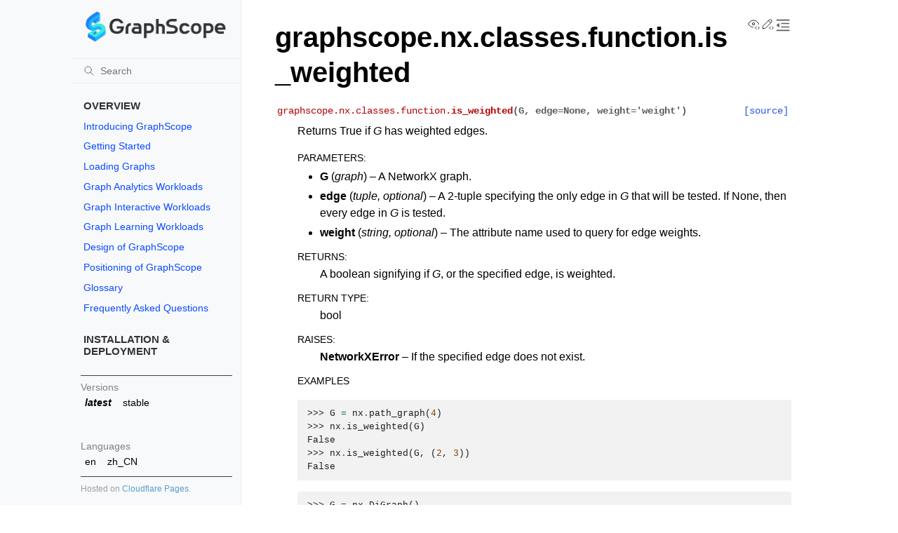

--- FILE ---
content_type: text/html; charset=utf-8
request_url: https://graphscope.io/docs/latest/reference/networkx/generated/graphscope.nx.classes.function.is_weighted
body_size: 11003
content:
<!doctype html>
<html class="no-js" lang="en" data-content_root="../../../">
  <head><meta charset="utf-8"/>
    <meta name="viewport" content="width=device-width,initial-scale=1"/>
    <meta name="color-scheme" content="light dark"><meta name="viewport" content="width=device-width, initial-scale=1" />
<link rel="index" title="Index" href="../../../genindex.html" /><link rel="search" title="Search" href="../../../search.html" /><link rel="next" title="graphscope.nx.classes.function.is_negatively_weighted" href="graphscope.nx.classes.function.is_negatively_weighted.html" /><link rel="prev" title="graphscope.nx.classes.function.nodes_with_selfloops" href="graphscope.nx.classes.function.nodes_with_selfloops.html" />
        <link rel="prefetch" href="../../../_static/logo-h.png" as="image" />

    <!-- Generated with Sphinx 8.1.3 and Furo 2025.07.19 -->
        <title>graphscope.nx.classes.function.is_weighted - GraphScope documentation</title>
      <link rel="stylesheet" type="text/css" href="../../../_static/pygments.css?v=d111a655" />
    <link rel="stylesheet" type="text/css" href="../../../_static/styles/furo.css?v=25af2a20" />
    <link rel="stylesheet" type="text/css" href="../../../_static/copybutton.css?v=76b2166b" />
    <link rel="stylesheet" type="text/css" href="../../../_static/sphinx-dropdown.css?v=995e94df" />
    <link rel="stylesheet" type="text/css" href="../../../_static/panels-bootstrap.min.css?v=21c0b90a" />
    <link rel="stylesheet" type="text/css" href="../../../_static/styles/furo-extensions.css?v=8dab3a3b" />
    <link rel="stylesheet" type="text/css" href="../../../_static/css/custom.css?v=e72d9a73" />
    <link rel="stylesheet" type="text/css" href="../../../_static/css/panels.css?v=0f22cee4" />
    <link rel="stylesheet" type="text/css" href="../../../_static/css/rst-versions.css?v=52590405" />
    
    


<style>
  body {
    --color-code-background: #f2f2f2;
  --color-code-foreground: #1e1e1e;
  
  }
  @media not print {
    body[data-theme="dark"] {
      --color-code-background: #2b2b2b;
  --color-code-foreground: #f8f8f2;
  
    }
    @media (prefers-color-scheme: dark) {
      body:not([data-theme="light"]) {
        --color-code-background: #2b2b2b;
  --color-code-foreground: #f8f8f2;
  
      }
    }
  }
</style>



<!-- Global site tag (gtag.js) - Google Analytics -->
<script async src="https://www.googletagmanager.com/gtag/js?id=G-4TMYCGJ0X2"></script>
<script>
  window.dataLayer = window.dataLayer || [];
  function gtag(){dataLayer.push(arguments);}
  gtag('js', new Date());

  gtag('config', 'G-4TMYCGJ0X2');
</script>

<!-- Baidu analytics -->
<script>
  var _hmt = _hmt || [];
  (function() {
    var hm = document.createElement("script");
    hm.src = "https://hm.baidu.com/hm.js?da649ade2298891886e31922dfc8870f";
    var s = document.getElementsByTagName("script")[0];
    s.parentNode.insertBefore(hm, s);
  })();
</script>

<!-- MathJax rendering -->
<script>
MathJax = {
  tex: {
    inlineMath: [ ['$', '$'], ['\\(', '\\)'] ]
  },
  svg: {
    fontCache: 'global'
  }
};
</script>
<script
  type="text/javascript" id="MathJax-script" async
  src="https://cdn.jsdelivr.net/npm/mathjax@3/es5/tex-chtml.js">
</script>
</head>
  <body>
    
<script>
  document.body.dataset.theme = "light";
</script>


<svg xmlns="http://www.w3.org/2000/svg" style="display: none;">
  <symbol id="svg-toc" viewBox="0 0 24 24">
    <title>Contents</title>
    <svg stroke="currentColor" fill="currentColor" stroke-width="0" viewBox="0 0 1024 1024">
      <path d="M408 442h480c4.4 0 8-3.6 8-8v-56c0-4.4-3.6-8-8-8H408c-4.4 0-8 3.6-8 8v56c0 4.4 3.6 8 8 8zm-8 204c0 4.4 3.6 8 8 8h480c4.4 0 8-3.6 8-8v-56c0-4.4-3.6-8-8-8H408c-4.4 0-8 3.6-8 8v56zm504-486H120c-4.4 0-8 3.6-8 8v56c0 4.4 3.6 8 8 8h784c4.4 0 8-3.6 8-8v-56c0-4.4-3.6-8-8-8zm0 632H120c-4.4 0-8 3.6-8 8v56c0 4.4 3.6 8 8 8h784c4.4 0 8-3.6 8-8v-56c0-4.4-3.6-8-8-8zM115.4 518.9L271.7 642c5.8 4.6 14.4.5 14.4-6.9V388.9c0-7.4-8.5-11.5-14.4-6.9L115.4 505.1a8.74 8.74 0 0 0 0 13.8z"/>
    </svg>
  </symbol>
  <symbol id="svg-menu" viewBox="0 0 24 24">
    <title>Menu</title>
    <svg xmlns="http://www.w3.org/2000/svg" viewBox="0 0 24 24" fill="none" stroke="currentColor"
      stroke-width="2" stroke-linecap="round" stroke-linejoin="round" class="feather-menu">
      <line x1="3" y1="12" x2="21" y2="12"></line>
      <line x1="3" y1="6" x2="21" y2="6"></line>
      <line x1="3" y1="18" x2="21" y2="18"></line>
    </svg>
  </symbol>
  <symbol id="svg-arrow-right" viewBox="0 0 24 24">
    <title>Expand</title>
    <svg xmlns="http://www.w3.org/2000/svg" viewBox="0 0 24 24" fill="none" stroke="currentColor"
      stroke-width="2" stroke-linecap="round" stroke-linejoin="round" class="feather-chevron-right">
      <polyline points="9 18 15 12 9 6"></polyline>
    </svg>
  </symbol>
  <symbol id="svg-sun" viewBox="0 0 24 24">
    <title>Light mode</title>
    <svg xmlns="http://www.w3.org/2000/svg" viewBox="0 0 24 24" fill="none" stroke="currentColor"
      stroke-width="1" stroke-linecap="round" stroke-linejoin="round" class="feather-sun">
      <circle cx="12" cy="12" r="5"></circle>
      <line x1="12" y1="1" x2="12" y2="3"></line>
      <line x1="12" y1="21" x2="12" y2="23"></line>
      <line x1="4.22" y1="4.22" x2="5.64" y2="5.64"></line>
      <line x1="18.36" y1="18.36" x2="19.78" y2="19.78"></line>
      <line x1="1" y1="12" x2="3" y2="12"></line>
      <line x1="21" y1="12" x2="23" y2="12"></line>
      <line x1="4.22" y1="19.78" x2="5.64" y2="18.36"></line>
      <line x1="18.36" y1="5.64" x2="19.78" y2="4.22"></line>
    </svg>
  </symbol>
  <symbol id="svg-moon" viewBox="0 0 24 24">
    <title>Dark mode</title>
    <svg xmlns="http://www.w3.org/2000/svg" viewBox="0 0 24 24" fill="none" stroke="currentColor"
      stroke-width="1" stroke-linecap="round" stroke-linejoin="round" class="icon-tabler-moon">
      <path stroke="none" d="M0 0h24v24H0z" fill="none" />
      <path d="M12 3c.132 0 .263 0 .393 0a7.5 7.5 0 0 0 7.92 12.446a9 9 0 1 1 -8.313 -12.454z" />
    </svg>
  </symbol>
  <symbol id="svg-sun-with-moon" viewBox="0 0 24 24">
    <title>Auto light/dark, in light mode</title>
    <svg xmlns="http://www.w3.org/2000/svg" viewBox="0 0 24 24" fill="none" stroke="currentColor"
      stroke-width="1" stroke-linecap="round" stroke-linejoin="round"
      class="icon-custom-derived-from-feather-sun-and-tabler-moon">
      <path style="opacity: 50%" d="M 5.411 14.504 C 5.471 14.504 5.532 14.504 5.591 14.504 C 3.639 16.319 4.383 19.569 6.931 20.352 C 7.693 20.586 8.512 20.551 9.25 20.252 C 8.023 23.207 4.056 23.725 2.11 21.184 C 0.166 18.642 1.702 14.949 4.874 14.536 C 5.051 14.512 5.231 14.5 5.411 14.5 L 5.411 14.504 Z"/>
      <line x1="14.5" y1="3.25" x2="14.5" y2="1.25"/>
      <line x1="14.5" y1="15.85" x2="14.5" y2="17.85"/>
      <line x1="10.044" y1="5.094" x2="8.63" y2="3.68"/>
      <line x1="19" y1="14.05" x2="20.414" y2="15.464"/>
      <line x1="8.2" y1="9.55" x2="6.2" y2="9.55"/>
      <line x1="20.8" y1="9.55" x2="22.8" y2="9.55"/>
      <line x1="10.044" y1="14.006" x2="8.63" y2="15.42"/>
      <line x1="19" y1="5.05" x2="20.414" y2="3.636"/>
      <circle cx="14.5" cy="9.55" r="3.6"/>
    </svg>
  </symbol>
  <symbol id="svg-moon-with-sun" viewBox="0 0 24 24">
    <title>Auto light/dark, in dark mode</title>
    <svg xmlns="http://www.w3.org/2000/svg" viewBox="0 0 24 24" fill="none" stroke="currentColor"
      stroke-width="1" stroke-linecap="round" stroke-linejoin="round"
      class="icon-custom-derived-from-feather-sun-and-tabler-moon">
      <path d="M 8.282 7.007 C 8.385 7.007 8.494 7.007 8.595 7.007 C 5.18 10.184 6.481 15.869 10.942 17.24 C 12.275 17.648 13.706 17.589 15 17.066 C 12.851 22.236 5.91 23.143 2.505 18.696 C -0.897 14.249 1.791 7.786 7.342 7.063 C 7.652 7.021 7.965 7 8.282 7 L 8.282 7.007 Z"/>
      <line style="opacity: 50%" x1="18" y1="3.705" x2="18" y2="2.5"/>
      <line style="opacity: 50%" x1="18" y1="11.295" x2="18" y2="12.5"/>
      <line style="opacity: 50%" x1="15.316" y1="4.816" x2="14.464" y2="3.964"/>
      <line style="opacity: 50%" x1="20.711" y1="10.212" x2="21.563" y2="11.063"/>
      <line style="opacity: 50%" x1="14.205" y1="7.5" x2="13.001" y2="7.5"/>
      <line style="opacity: 50%" x1="21.795" y1="7.5" x2="23" y2="7.5"/>
      <line style="opacity: 50%" x1="15.316" y1="10.184" x2="14.464" y2="11.036"/>
      <line style="opacity: 50%" x1="20.711" y1="4.789" x2="21.563" y2="3.937"/>
      <circle style="opacity: 50%" cx="18" cy="7.5" r="2.169"/>
    </svg>
  </symbol>
  <symbol id="svg-pencil" viewBox="0 0 24 24">
    <svg xmlns="http://www.w3.org/2000/svg" viewBox="0 0 24 24" fill="none" stroke="currentColor"
      stroke-width="1" stroke-linecap="round" stroke-linejoin="round" class="icon-tabler-pencil-code">
      <path d="M4 20h4l10.5 -10.5a2.828 2.828 0 1 0 -4 -4l-10.5 10.5v4" />
      <path d="M13.5 6.5l4 4" />
      <path d="M20 21l2 -2l-2 -2" />
      <path d="M17 17l-2 2l2 2" />
    </svg>
  </symbol>
  <symbol id="svg-eye" viewBox="0 0 24 24">
    <svg xmlns="http://www.w3.org/2000/svg" viewBox="0 0 24 24" fill="none" stroke="currentColor"
      stroke-width="1" stroke-linecap="round" stroke-linejoin="round" class="icon-tabler-eye-code">
      <path stroke="none" d="M0 0h24v24H0z" fill="none" />
      <path d="M10 12a2 2 0 1 0 4 0a2 2 0 0 0 -4 0" />
      <path
        d="M11.11 17.958c-3.209 -.307 -5.91 -2.293 -8.11 -5.958c2.4 -4 5.4 -6 9 -6c3.6 0 6.6 2 9 6c-.21 .352 -.427 .688 -.647 1.008" />
      <path d="M20 21l2 -2l-2 -2" />
      <path d="M17 17l-2 2l2 2" />
    </svg>
  </symbol>
</svg>

<input type="checkbox" class="sidebar-toggle" name="__navigation" id="__navigation">
<input type="checkbox" class="sidebar-toggle" name="__toc" id="__toc">
<label class="overlay sidebar-overlay" for="__navigation">
  <div class="visually-hidden">Hide navigation sidebar</div>
</label>
<label class="overlay toc-overlay" for="__toc">
  <div class="visually-hidden">Hide table of contents sidebar</div>
</label>

<a class="skip-to-content muted-link" href="#furo-main-content">Skip to content</a>



<div class="page">
  <header class="mobile-header">
    <div class="header-left">
      <label class="nav-overlay-icon" for="__navigation">
        <div class="visually-hidden">Toggle site navigation sidebar</div>
        <i class="icon"><svg><use href="#svg-menu"></use></svg></i>
      </label>
    </div>
    <div class="header-center">
      <a href="../../../index.html"><div class="brand">GraphScope  documentation</div></a>
    </div>
    <div class="header-right">
      <div class="theme-toggle-container theme-toggle-header">
        <button class="theme-toggle">
          <div class="visually-hidden">Toggle Light / Dark / Auto color theme</div>
          <svg class="theme-icon-when-auto-light"><use href="#svg-sun-with-moon"></use></svg>
          <svg class="theme-icon-when-auto-dark"><use href="#svg-moon-with-sun"></use></svg>
          <svg class="theme-icon-when-dark"><use href="#svg-moon"></use></svg>
          <svg class="theme-icon-when-light"><use href="#svg-sun"></use></svg>
        </button>
      </div>
      <label class="toc-overlay-icon toc-header-icon" for="__toc">
        <div class="visually-hidden">Toggle table of contents sidebar</div>
        <i class="icon"><svg><use href="#svg-toc"></use></svg></i>
      </label>
    </div>
  </header>
  <aside class="sidebar-drawer">
    <div class="sidebar-container">
      
      <div class="sidebar-sticky"><div class="sidebar-scroll"><a class="sidebar-brand" href="../../../index.html">
  <div class="sidebar-logo-container">
    <img class="sidebar-logo" src="../../../_static/logo-h.png" alt="Logo"/>
  </div>
  
  
</a><form class="sidebar-search-container" method="get" action="../../../search.html" role="search">
  <input class="sidebar-search" placeholder="Search" name="q" aria-label="Search">
  <input type="hidden" name="check_keywords" value="yes">
  <input type="hidden" name="area" value="default">
</form>
<div id="searchbox"></div><div class="sidebar-tree">
  <p class="caption" role="heading"><span class="caption-text">Overview</span></p>
<ul>
<li class="toctree-l1"><a class="reference internal" href="../../../overview/intro.html">Introducing GraphScope</a></li>
<li class="toctree-l1"><a class="reference internal" href="../../../overview/getting_started.html">Getting Started</a></li>
<li class="toctree-l1"><a class="reference internal" href="../../../loading_graphs.html">Loading Graphs</a></li>
<li class="toctree-l1"><a class="reference internal" href="../../../overview/graph_analytics_workloads.html">Graph Analytics Workloads</a></li>
<li class="toctree-l1"><a class="reference internal" href="../../../overview/graph_interactive_workloads.html">Graph Interactive Workloads</a></li>
<li class="toctree-l1"><a class="reference internal" href="../../../overview/graph_learning_workloads.html">Graph Learning Workloads</a></li>
<li class="toctree-l1"><a class="reference internal" href="../../../overview/design_of_graphscope.html">Design of GraphScope</a></li>
<li class="toctree-l1"><a class="reference internal" href="../../../overview/positioning.html">Positioning of GraphScope</a></li>
<li class="toctree-l1"><a class="reference internal" href="../../../overview/glossary.html">Glossary</a></li>
<li class="toctree-l1"><a class="reference internal" href="../../../frequently_asked_questions.html">Frequently Asked Questions</a></li>
</ul>
<p class="caption" role="heading"><span class="caption-text">Installation &amp; Deployment</span></p>
<ul>
<li class="toctree-l1"><a class="reference internal" href="../../../deployment/install_on_local.html">Install GraphScope on Local</a></li>
<li class="toctree-l1"><a class="reference internal" href="../../../deployment/deploy_graphscope_on_self_managed_k8s.html">Deploy on K8s Cluster</a></li>
<li class="toctree-l1"><a class="reference internal" href="../../../deployment/deploy_with_existing_vineyard_cluster.html">Deploy with Existing Vineyard Cluster</a></li>
<li class="toctree-l1"><a class="reference internal" href="../../../deployment/persistent_storage_of_graphs_on_k8s.html">Persistent storage of graphs on the Kubernetes cluster</a></li>
<li class="toctree-l1"><a class="reference internal" href="../../../deployment/deploy_graphscope_with_helm.html">Deploy GraphScope with <code class="docutils literal notranslate"><span class="pre">helm</span></code></a></li>
<li class="toctree-l1"><a class="reference internal" href="../../../deployment/install_in_offline_env.html">Install GraphScope in offline environment</a></li>
</ul>
<p class="caption" role="heading"><span class="caption-text">GraphScope Flex</span></p>
<ul>
<li class="toctree-l1 has-children"><a class="reference internal" href="../../../flex/coordinator.html">Coordinator</a><input class="toctree-checkbox" id="toctree-checkbox-1" name="toctree-checkbox-1" role="switch" type="checkbox"/><label for="toctree-checkbox-1"><div class="visually-hidden">Toggle navigation of Coordinator</div><i class="icon"><svg><use href="#svg-arrow-right"></use></svg></i></label><ul>
<li class="toctree-l2"><a class="reference internal" href="../../../flex/coordinator/getting_started.html">Getting Started</a></li>
<li class="toctree-l2 has-children"><a class="reference internal" href="../../../flex/coordinator/dev_guide.html">Development guide</a><input class="toctree-checkbox" id="toctree-checkbox-2" name="toctree-checkbox-2" role="switch" type="checkbox"/><label for="toctree-checkbox-2"><div class="visually-hidden">Toggle navigation of Development guide</div><i class="icon"><svg><use href="#svg-arrow-right"></use></svg></i></label><ul>
<li class="toctree-l3"><a class="reference internal" href="../../../flex/coordinator/development/dev_and_test.html">Dev and Test</a></li>
<li class="toctree-l3"><a class="reference internal" href="../../../flex/coordinator/development/python/README.html">Coordinator Python SDK Reference</a></li>
</ul>
</li>
<li class="toctree-l2"><a class="reference internal" href="../../../flex/coordinator/restful_api.html">Coordinator RESTFul API</a></li>
</ul>
</li>
<li class="toctree-l1 has-children"><a class="reference internal" href="../../../flex/interactive_intro.html">GraphScope Interactive</a><input class="toctree-checkbox" id="toctree-checkbox-3" name="toctree-checkbox-3" role="switch" type="checkbox"/><label for="toctree-checkbox-3"><div class="visually-hidden">Toggle navigation of GraphScope Interactive</div><i class="icon"><svg><use href="#svg-arrow-right"></use></svg></i></label><ul>
<li class="toctree-l2"><a class="reference internal" href="../../../flex/interactive/overview.html">Overview</a></li>
<li class="toctree-l2"><a class="reference internal" href="../../../flex/interactive/installation.html">Installation</a></li>
<li class="toctree-l2"><a class="reference internal" href="../../../flex/interactive/getting_started.html">Getting Started</a></li>
<li class="toctree-l2"><a class="reference internal" href="../../../flex/interactive/custom_graph_data.html">Using Custom Graph</a></li>
<li class="toctree-l2"><a class="reference internal" href="../../../flex/interactive/stored_procedures.html">Stored Procedures</a></li>
<li class="toctree-l2"><a class="reference internal" href="../../../flex/interactive/configuration.html">Configuration</a></li>
<li class="toctree-l2"><a class="reference internal" href="../../../flex/interactive/data_model.html">Data Model</a></li>
<li class="toctree-l2"><a class="reference internal" href="../../../flex/interactive/data_import.html">Data Import Configuration</a></li>
<li class="toctree-l2 has-children"><a class="reference internal" href="../../../flex/interactive/dev_guide.html">Development guide</a><input class="toctree-checkbox" id="toctree-checkbox-4" name="toctree-checkbox-4" role="switch" type="checkbox"/><label for="toctree-checkbox-4"><div class="visually-hidden">Toggle navigation of Development guide</div><i class="icon"><svg><use href="#svg-arrow-right"></use></svg></i></label><ul>
<li class="toctree-l3"><a class="reference internal" href="../../../flex/interactive/development/dev_and_test.html">Dev and Test</a></li>
<li class="toctree-l3"><a class="reference internal" href="../../../flex/interactive/development/java/java_sdk.html">Java SDK Reference</a></li>
<li class="toctree-l3"><a class="reference internal" href="../../../flex/interactive/development/python/python_sdk.html">Python SDK Guide</a></li>
<li class="toctree-l3"><a class="reference internal" href="../../../flex/interactive/development/python/python_sdk_ref.html">Python SDK Reference</a></li>
<li class="toctree-l3"><a class="reference internal" href="../../../flex/interactive/development/restful_api.html">Interactive RESTFul API</a></li>
<li class="toctree-l3"><a class="reference internal" href="../../../flex/interactive/development/stored_procedure/cpp_procedure.html">Create c++ Stored Procedures on GraphScope Interactive</a></li>
</ul>
</li>
<li class="toctree-l2"><a class="reference internal" href="../../../flex/interactive/deployment.html">Deployment</a></li>
<li class="toctree-l2"><a class="reference internal" href="../../../flex/interactive/glossary.html">Glossary</a></li>
</ul>
</li>
</ul>
<p class="caption" role="heading"><span class="caption-text">Graph Analytical Engine</span></p>
<ul>
<li class="toctree-l1"><a class="reference internal" href="../../../analytical_engine/getting_started.html">Getting Started</a></li>
<li class="toctree-l1"><a class="reference internal" href="../../../analytical_engine/deployment.html">Deployment for GAE</a></li>
<li class="toctree-l1 has-children"><a class="reference internal" href="../../../analytical_engine/design_of_gae.html">Design of Analytical Engine</a><input class="toctree-checkbox" id="toctree-checkbox-5" name="toctree-checkbox-5" role="switch" type="checkbox"/><label for="toctree-checkbox-5"><div class="visually-hidden">Toggle navigation of Design of Analytical Engine</div><i class="icon"><svg><use href="#svg-arrow-right"></use></svg></i></label><ul>
<li class="toctree-l2"><a class="reference internal" href="../../../analytical_engine/overview_and_architecture.html">Overview and Architecture</a></li>
<li class="toctree-l2"><a class="reference internal" href="../../../analytical_engine/key_concepts.html">Key Concepts</a></li>
<li class="toctree-l2"><a class="reference internal" href="../../../analytical_engine/vertex_centric_models.html">Vertex-Centric Model</a></li>
<li class="toctree-l2"><a class="reference internal" href="../../../analytical_engine/programming_model_pie.html">Programming Model: PIE</a></li>
<li class="toctree-l2"><a class="reference internal" href="../../../analytical_engine/ingress.html">Ingress: Incrementalize Graph Algorithms</a></li>
<li class="toctree-l2"><a class="reference internal" href="../../../analytical_engine/flash.html">Programming Model: FLASH</a></li>
<li class="toctree-l2"><a class="reference internal" href="../../../analytical_engine/networkx_compatibility.html">NetworkX Compatibility</a></li>
<li class="toctree-l2"><a class="reference internal" href="../../../analytical_engine/builtin_algorithms.html">Built-in Algorithms</a></li>
<li class="toctree-l2"><a class="reference internal" href="../../../analytical_engine/customized_algorithms.html">Customized Algorithms</a></li>
<li class="toctree-l2"><a class="reference internal" href="../../../analytical_engine/performance_tuning.html">Performance Tuning</a></li>
</ul>
</li>
<li class="toctree-l1"><a class="reference internal" href="../../../analytical_engine/guide_and_examples.html">Guide and Examples</a></li>
<li class="toctree-l1"><a class="reference internal" href="../../../analytical_engine/dev_and_test.html">Dev and Test</a></li>
</ul>
<p class="caption" role="heading"><span class="caption-text">Graph Interactive Engine</span></p>
<ul>
<li class="toctree-l1"><a class="reference internal" href="../../../interactive_engine/getting_started.html">Getting Started</a></li>
<li class="toctree-l1"><a class="reference internal" href="../../../interactive_engine/deployment.html">Standalone Deployment for GIE</a></li>
<li class="toctree-l1 has-children"><a class="reference internal" href="../../../interactive_engine/tinkerpop_eco.html">Apache TinkerPop Ecosystem</a><input class="toctree-checkbox" id="toctree-checkbox-6" name="toctree-checkbox-6" role="switch" type="checkbox"/><label for="toctree-checkbox-6"><div class="visually-hidden">Toggle navigation of Apache TinkerPop Ecosystem</div><i class="icon"><svg><use href="#svg-arrow-right"></use></svg></i></label><ul>
<li class="toctree-l2"><a class="reference internal" href="../../../interactive_engine/tinkerpop/tinkerpop_gremlin.html">GIE for Gremlin</a></li>
<li class="toctree-l2"><a class="reference internal" href="../../../interactive_engine/tinkerpop/guide_and_examples.html">Guide and Examples</a></li>
<li class="toctree-l2"><a class="reference internal" href="../../../interactive_engine/tinkerpop/supported_gremlin_steps.html">Supported Gremlin Steps</a></li>
<li class="toctree-l2"><a class="reference internal" href="../../../interactive_engine/tinkerpop/faq.html">FAQs for GIE Gremlin Usage</a></li>
</ul>
</li>
<li class="toctree-l1 has-children"><a class="reference internal" href="../../../interactive_engine/neo4j_eco.html">Neo4j Ecosystem</a><input class="toctree-checkbox" id="toctree-checkbox-7" name="toctree-checkbox-7" role="switch" type="checkbox"/><label for="toctree-checkbox-7"><div class="visually-hidden">Toggle navigation of Neo4j Ecosystem</div><i class="icon"><svg><use href="#svg-arrow-right"></use></svg></i></label><ul>
<li class="toctree-l2"><a class="reference internal" href="../../../interactive_engine/neo4j/cypher_sdk.html">GIE for Cypher</a></li>
<li class="toctree-l2"><a class="reference internal" href="../../../interactive_engine/neo4j/supported_cypher.html">Cypher Support</a></li>
<li class="toctree-l2"><a class="reference internal" href="../../../interactive_engine/neo4j/llm_assistant.html">Using LLM as an Assistant in GIE</a></li>
</ul>
</li>
<li class="toctree-l1"><a class="reference internal" href="../../../interactive_engine/gopt.html">GOpt: A Graph-Native Query Optimization Framework</a></li>
<li class="toctree-l1"><a class="reference internal" href="../../../interactive_engine/graph_planner.html">Graph Planner Interface by JNI and RESTful API</a></li>
<li class="toctree-l1"><a class="reference internal" href="../../../interactive_engine/benchmark_tool.html">A Generic Benchmark Tool</a></li>
<li class="toctree-l1"><a class="reference internal" href="../../../interactive_engine/design_of_gie.html">Design of GIE</a></li>
<li class="toctree-l1"><a class="reference internal" href="../../../interactive_engine/dev_and_test.html">Dev and Test</a></li>
</ul>
<p class="caption" role="heading"><span class="caption-text">Graph Learning Engine</span></p>
<ul>
<li class="toctree-l1"><a class="reference internal" href="../../../learning_engine/getting_started.html">Getting Started</a></li>
<li class="toctree-l1"><a class="reference internal" href="../../../learning_engine/design_of_gle.html">Design of GLE</a></li>
<li class="toctree-l1"><a class="reference internal" href="../../../learning_engine/graph_sampling.html">Graph Sampling</a></li>
<li class="toctree-l1"><a class="reference internal" href="../../../learning_engine/guide_and_examples.html">Guide and Examples</a></li>
<li class="toctree-l1"><a class="reference internal" href="../../../learning_engine/dev_and_test.html">Dev and Test</a></li>
</ul>
<p class="caption" role="heading"><span class="caption-text">Storage Engine</span></p>
<ul>
<li class="toctree-l1"><a class="reference internal" href="../../../storage_engine/grin.html">GRIN: Graph Retrieval INterface</a></li>
<li class="toctree-l1"><a class="reference internal" href="../../../storage_engine/groot.html">Groot: Persistent Graph Store</a></li>
<li class="toctree-l1"><a class="reference internal" href="../../../storage_engine/vineyard.html">In-memory immutable graphs on Vineyard</a></li>
<li class="toctree-l1"><a class="reference internal" href="../../../storage_engine/graphar.html">GraphAr: Standard Graph Data File Format</a></li>
<li class="toctree-l1"><a class="reference internal" href="../../../storage_engine/gart.html">GART: Bridging the Gap between Relational OLTP and Graph Workloads</a></li>
</ul>
<p class="caption" role="heading"><span class="caption-text">Troubleshooting &amp; Utilities</span></p>
<ul>
<li class="toctree-l1"><a class="reference internal" href="../../../utilities/how_to_find_logs.html">How to Find logs</a></li>
<li class="toctree-l1"><a class="reference internal" href="../../../utilities/gs.html">Command-line Utility <code class="docutils literal notranslate"><span class="pre">gsctl</span></code></a></li>
<li class="toctree-l1"><a class="reference internal" href="../../../utilities/error_codes.html">Error Codes</a></li>
</ul>
<p class="caption" role="heading"><span class="caption-text">Development</span></p>
<ul>
<li class="toctree-l1"><a class="reference internal" href="../../../development/dev_guide.html">Development Guide</a></li>
<li class="toctree-l1"><a class="reference internal" href="../../../development/code_style_guide.html">Code Style Guide</a></li>
<li class="toctree-l1"><a class="reference internal" href="../../../development/how_to_test.html">How to Test</a></li>
<li class="toctree-l1"><a class="reference internal" href="../../../development/how_to_contribute.html">How to Contribute</a></li>
</ul>
<p class="caption" role="heading"><span class="caption-text">Reference</span></p>
<ul class="current">
<li class="toctree-l1 current has-children"><a class="reference internal" href="../../python_index.html">Python API Reference</a><input checked="" class="toctree-checkbox" id="toctree-checkbox-8" name="toctree-checkbox-8" role="switch" type="checkbox"/><label for="toctree-checkbox-8"><div class="visually-hidden">Toggle navigation of Python API Reference</div><i class="icon"><svg><use href="#svg-arrow-right"></use></svg></i></label><ul class="current">
<li class="toctree-l2 has-children"><a class="reference internal" href="../../session.html">Session</a><input class="toctree-checkbox" id="toctree-checkbox-9" name="toctree-checkbox-9" role="switch" type="checkbox"/><label for="toctree-checkbox-9"><div class="visually-hidden">Toggle navigation of Session</div><i class="icon"><svg><use href="#svg-arrow-right"></use></svg></i></label><ul>
<li class="toctree-l3"><a class="reference internal" href="../../generated/graphscope.session.html">graphscope.session</a></li>
<li class="toctree-l3"><a class="reference internal" href="../../generated/graphscope.get_default_session.html">graphscope.get_default_session</a></li>
<li class="toctree-l3"><a class="reference internal" href="../../generated/graphscope.has_default_session.html">graphscope.has_default_session</a></li>
<li class="toctree-l3"><a class="reference internal" href="../../generated/graphscope.set_option.html">graphscope.set_option</a></li>
<li class="toctree-l3"><a class="reference internal" href="../../generated/graphscope.g.html">graphscope.g</a></li>
<li class="toctree-l3"><a class="reference internal" href="../../generated/graphscope.gremlin.html">graphscope.gremlin</a></li>
<li class="toctree-l3"><a class="reference internal" href="../../generated/graphscope.graphlearn.html">graphscope.graphlearn</a></li>
</ul>
</li>
<li class="toctree-l2"><a class="reference internal" href="../../graph.html">Graph</a></li>
<li class="toctree-l2 has-children"><a class="reference internal" href="../../app.html">Analytical App</a><input class="toctree-checkbox" id="toctree-checkbox-10" name="toctree-checkbox-10" role="switch" type="checkbox"/><label for="toctree-checkbox-10"><div class="visually-hidden">Toggle navigation of Analytical App</div><i class="icon"><svg><use href="#svg-arrow-right"></use></svg></i></label><ul>
<li class="toctree-l3"><a class="reference internal" href="../../generated/graphscope.framework.app.load_app.html">graphscope.framework.app.load_app</a></li>
</ul>
</li>
<li class="toctree-l2"><a class="reference internal" href="../../context.html">Context</a></li>
<li class="toctree-l2"><a class="reference internal" href="../../selector.html">Selector</a></li>
<li class="toctree-l2 has-children"><a class="reference internal" href="../../operation.html">Operation</a><input class="toctree-checkbox" id="toctree-checkbox-11" name="toctree-checkbox-11" role="switch" type="checkbox"/><label for="toctree-checkbox-11"><div class="visually-hidden">Toggle navigation of Operation</div><i class="icon"><svg><use href="#svg-arrow-right"></use></svg></i></label><ul>
<li class="toctree-l3"><a class="reference internal" href="../../generated/graphscope.framework.operation.Operation.__init__.html">graphscope.framework.operation.Operation.__init__</a></li>
<li class="toctree-l3"><a class="reference internal" href="../../generated/graphscope.framework.operation.Operation.as_op_def.html">graphscope.framework.operation.Operation.as_op_def</a></li>
<li class="toctree-l3"><a class="reference internal" href="../../generated/graphscope.framework.operation.Operation.key.html">graphscope.framework.operation.Operation.key</a></li>
<li class="toctree-l3"><a class="reference internal" href="../../generated/graphscope.framework.operation.Operation.signature.html">graphscope.framework.operation.Operation.signature</a></li>
<li class="toctree-l3"><a class="reference internal" href="../../generated/graphscope.framework.operation.Operation.eval.html">graphscope.framework.operation.Operation.eval</a></li>
<li class="toctree-l3"><a class="reference internal" href="../../generated/graphscope.framework.operation.Operation.evaluated.html">graphscope.framework.operation.Operation.evaluated</a></li>
<li class="toctree-l3"><a class="reference internal" href="../../generated/graphscope.framework.dag_utils.create_app.html">graphscope.framework.dag_utils.create_app</a></li>
<li class="toctree-l3"><a class="reference internal" href="../../generated/graphscope.framework.dag_utils.bind_app.html">graphscope.framework.dag_utils.bind_app</a></li>
<li class="toctree-l3"><a class="reference internal" href="../../generated/graphscope.framework.dag_utils.run_app.html">graphscope.framework.dag_utils.run_app</a></li>
<li class="toctree-l3"><a class="reference internal" href="../../generated/graphscope.framework.dag_utils.create_graph.html">graphscope.framework.dag_utils.create_graph</a></li>
<li class="toctree-l3"><a class="reference internal" href="../../generated/graphscope.framework.dag_utils.create_loader.html">graphscope.framework.dag_utils.create_loader</a></li>
<li class="toctree-l3"><a class="reference internal" href="../../generated/graphscope.framework.dag_utils.add_labels_to_graph.html">graphscope.framework.dag_utils.add_labels_to_graph</a></li>
<li class="toctree-l3"><a class="reference internal" href="../../generated/graphscope.framework.dag_utils.dynamic_to_arrow.html">graphscope.framework.dag_utils.dynamic_to_arrow</a></li>
<li class="toctree-l3"><a class="reference internal" href="../../generated/graphscope.framework.dag_utils.arrow_to_dynamic.html">graphscope.framework.dag_utils.arrow_to_dynamic</a></li>
<li class="toctree-l3"><a class="reference internal" href="../../generated/graphscope.framework.dag_utils.modify_edges.html">graphscope.framework.dag_utils.modify_edges</a></li>
<li class="toctree-l3"><a class="reference internal" href="../../generated/graphscope.framework.dag_utils.modify_vertices.html">graphscope.framework.dag_utils.modify_vertices</a></li>
<li class="toctree-l3"><a class="reference internal" href="../../generated/graphscope.framework.dag_utils.report_graph.html">graphscope.framework.dag_utils.report_graph</a></li>
<li class="toctree-l3"><a class="reference internal" href="../../generated/graphscope.framework.dag_utils.project_arrow_property_graph.html">graphscope.framework.dag_utils.project_arrow_property_graph</a></li>
<li class="toctree-l3"><a class="reference internal" href="../../generated/graphscope.framework.dag_utils.project_to_simple.html">graphscope.framework.dag_utils.project_to_simple</a></li>
<li class="toctree-l3"><a class="reference internal" href="../../generated/graphscope.framework.dag_utils.copy_graph.html">graphscope.framework.dag_utils.copy_graph</a></li>
<li class="toctree-l3"><a class="reference internal" href="../../generated/graphscope.framework.dag_utils.to_directed.html">graphscope.framework.dag_utils.to_directed</a></li>
<li class="toctree-l3"><a class="reference internal" href="../../generated/graphscope.framework.dag_utils.to_undirected.html">graphscope.framework.dag_utils.to_undirected</a></li>
<li class="toctree-l3"><a class="reference internal" href="../../generated/graphscope.framework.dag_utils.create_graph_view.html">graphscope.framework.dag_utils.create_graph_view</a></li>
<li class="toctree-l3"><a class="reference internal" href="../../generated/graphscope.framework.dag_utils.clear_graph.html">graphscope.framework.dag_utils.clear_graph</a></li>
<li class="toctree-l3"><a class="reference internal" href="../../generated/graphscope.framework.dag_utils.clear_edges.html">graphscope.framework.dag_utils.clear_edges</a></li>
<li class="toctree-l3"><a class="reference internal" href="../../generated/graphscope.framework.dag_utils.create_subgraph.html">graphscope.framework.dag_utils.create_subgraph</a></li>
<li class="toctree-l3"><a class="reference internal" href="../../generated/graphscope.framework.dag_utils.create_unload_op.html">graphscope.framework.dag_utils.create_unload_op</a></li>
<li class="toctree-l3"><a class="reference internal" href="../../generated/graphscope.framework.dag_utils.unload_app.html">graphscope.framework.dag_utils.unload_app</a></li>
<li class="toctree-l3"><a class="reference internal" href="../../generated/graphscope.framework.dag_utils.unload_graph.html">graphscope.framework.dag_utils.unload_graph</a></li>
<li class="toctree-l3"><a class="reference internal" href="../../generated/graphscope.framework.dag_utils.unload_context.html">graphscope.framework.dag_utils.unload_context</a></li>
<li class="toctree-l3"><a class="reference internal" href="../../generated/graphscope.framework.dag_utils.context_to_numpy.html">graphscope.framework.dag_utils.context_to_numpy</a></li>
<li class="toctree-l3"><a class="reference internal" href="../../generated/graphscope.framework.dag_utils.context_to_dataframe.html">graphscope.framework.dag_utils.context_to_dataframe</a></li>
<li class="toctree-l3"><a class="reference internal" href="../../generated/graphscope.framework.dag_utils.to_vineyard_tensor.html">graphscope.framework.dag_utils.to_vineyard_tensor</a></li>
<li class="toctree-l3"><a class="reference internal" href="../../generated/graphscope.framework.dag_utils.to_vineyard_dataframe.html">graphscope.framework.dag_utils.to_vineyard_dataframe</a></li>
<li class="toctree-l3"><a class="reference internal" href="../../generated/graphscope.framework.dag_utils.to_data_sink.html">graphscope.framework.dag_utils.to_data_sink</a></li>
<li class="toctree-l3"><a class="reference internal" href="../../generated/graphscope.framework.dag_utils.output.html">graphscope.framework.dag_utils.output</a></li>
<li class="toctree-l3"><a class="reference internal" href="../../generated/graphscope.framework.dag_utils.get_context_data.html">graphscope.framework.dag_utils.get_context_data</a></li>
<li class="toctree-l3"><a class="reference internal" href="../../generated/graphscope.framework.dag_utils.add_column.html">graphscope.framework.dag_utils.add_column</a></li>
<li class="toctree-l3"><a class="reference internal" href="../../generated/graphscope.framework.dag_utils.graph_to_numpy.html">graphscope.framework.dag_utils.graph_to_numpy</a></li>
<li class="toctree-l3"><a class="reference internal" href="../../generated/graphscope.framework.dag_utils.graph_to_dataframe.html">graphscope.framework.dag_utils.graph_to_dataframe</a></li>
<li class="toctree-l3"><a class="reference internal" href="../../generated/graphscope.framework.dag_utils.gremlin_to_subgraph.html">graphscope.framework.dag_utils.gremlin_to_subgraph</a></li>
</ul>
</li>
<li class="toctree-l2 has-children"><a class="reference internal" href="../../cython_sdk.html">Cython SDK API</a><input class="toctree-checkbox" id="toctree-checkbox-12" name="toctree-checkbox-12" role="switch" type="checkbox"/><label for="toctree-checkbox-12"><div class="visually-hidden">Toggle navigation of Cython SDK API</div><i class="icon"><svg><use href="#svg-arrow-right"></use></svg></i></label><ul>
<li class="toctree-l3"><a class="reference internal" href="../../generated/graphscope.Vertex.html">graphscope.Vertex</a></li>
<li class="toctree-l3"><a class="reference internal" href="../../generated/graphscope.declare.html">graphscope.declare</a></li>
</ul>
</li>
<li class="toctree-l2"><a class="reference internal" href="../../interactive.html">Interactive Query</a></li>
<li class="toctree-l2"><a class="reference internal" href="../../learning.html">Graph Learning</a></li>
<li class="toctree-l2 current has-children"><a class="reference internal" href="../index.html">NetworkX-style API</a><input checked="" class="toctree-checkbox" id="toctree-checkbox-13" name="toctree-checkbox-13" role="switch" type="checkbox"/><label for="toctree-checkbox-13"><div class="visually-hidden">Toggle navigation of NetworkX-style API</div><i class="icon"><svg><use href="#svg-arrow-right"></use></svg></i></label><ul class="current">
<li class="toctree-l3"><a class="reference internal" href="../graphs.html">Graph types</a></li>
<li class="toctree-l3"><a class="reference internal" href="../transformation.html">Graph Transformation</a></li>
<li class="toctree-l3"><a class="reference internal" href="../builtin.html">Builtin algorithms</a></li>
<li class="toctree-l3 current has-children"><a class="reference internal" href="../functions.html">Functions</a><input checked="" class="toctree-checkbox" id="toctree-checkbox-14" name="toctree-checkbox-14" role="switch" type="checkbox"/><label for="toctree-checkbox-14"><div class="visually-hidden">Toggle navigation of Functions</div><i class="icon"><svg><use href="#svg-arrow-right"></use></svg></i></label><ul class="current">
<li class="toctree-l4"><a class="reference internal" href="graphscope.nx.classes.function.degree.html">graphscope.nx.classes.function.degree</a></li>
<li class="toctree-l4"><a class="reference internal" href="graphscope.nx.classes.function.degree_histogram.html">graphscope.nx.classes.function.degree_histogram</a></li>
<li class="toctree-l4"><a class="reference internal" href="graphscope.nx.classes.function.density.html">graphscope.nx.classes.function.density</a></li>
<li class="toctree-l4"><a class="reference internal" href="graphscope.nx.classes.function.info.html">graphscope.nx.classes.function.info</a></li>
<li class="toctree-l4"><a class="reference internal" href="graphscope.nx.classes.function.create_empty_copy.html">graphscope.nx.classes.function.create_empty_copy</a></li>
<li class="toctree-l4"><a class="reference internal" href="graphscope.nx.classes.function.is_directed.html">graphscope.nx.classes.function.is_directed</a></li>
<li class="toctree-l4"><a class="reference internal" href="graphscope.nx.classes.function.to_directed.html">graphscope.nx.classes.function.to_directed</a></li>
<li class="toctree-l4"><a class="reference internal" href="graphscope.nx.classes.function.to_undirected.html">graphscope.nx.classes.function.to_undirected</a></li>
<li class="toctree-l4"><a class="reference internal" href="graphscope.nx.classes.function.is_empty.html">graphscope.nx.classes.function.is_empty</a></li>
<li class="toctree-l4"><a class="reference internal" href="graphscope.nx.classes.function.add_star.html">graphscope.nx.classes.function.add_star</a></li>
<li class="toctree-l4"><a class="reference internal" href="graphscope.nx.classes.function.add_path.html">graphscope.nx.classes.function.add_path</a></li>
<li class="toctree-l4"><a class="reference internal" href="graphscope.nx.classes.function.add_cycle.html">graphscope.nx.classes.function.add_cycle</a></li>
<li class="toctree-l4"><a class="reference internal" href="graphscope.nx.classes.function.subgraph.html">graphscope.nx.classes.function.subgraph</a></li>
<li class="toctree-l4"><a class="reference internal" href="graphscope.nx.classes.function.induced_subgraph.html">graphscope.nx.classes.function.induced_subgraph</a></li>
<li class="toctree-l4"><a class="reference internal" href="graphscope.nx.classes.function.edge_subgraph.html">graphscope.nx.classes.function.edge_subgraph</a></li>
<li class="toctree-l4"><a class="reference internal" href="graphscope.nx.classes.function.nodes.html">graphscope.nx.classes.function.nodes</a></li>
<li class="toctree-l4"><a class="reference internal" href="graphscope.nx.classes.function.number_of_nodes.html">graphscope.nx.classes.function.number_of_nodes</a></li>
<li class="toctree-l4"><a class="reference internal" href="graphscope.nx.classes.function.neighbors.html">graphscope.nx.classes.function.neighbors</a></li>
<li class="toctree-l4"><a class="reference internal" href="graphscope.nx.classes.function.all_neighbors.html">graphscope.nx.classes.function.all_neighbors</a></li>
<li class="toctree-l4"><a class="reference internal" href="graphscope.nx.classes.function.non_neighbors.html">graphscope.nx.classes.function.non_neighbors</a></li>
<li class="toctree-l4"><a class="reference internal" href="graphscope.nx.classes.function.common_neighbors.html">graphscope.nx.classes.function.common_neighbors</a></li>
<li class="toctree-l4"><a class="reference internal" href="graphscope.nx.classes.function.edges.html">graphscope.nx.classes.function.edges</a></li>
<li class="toctree-l4"><a class="reference internal" href="graphscope.nx.classes.function.number_of_edges.html">graphscope.nx.classes.function.number_of_edges</a></li>
<li class="toctree-l4"><a class="reference internal" href="graphscope.nx.classes.function.density.html">graphscope.nx.classes.function.density</a></li>
<li class="toctree-l4"><a class="reference internal" href="graphscope.nx.classes.function.non_edges.html">graphscope.nx.classes.function.non_edges</a></li>
<li class="toctree-l4"><a class="reference internal" href="graphscope.nx.classes.function.selfloop_edges.html">graphscope.nx.classes.function.selfloop_edges</a></li>
<li class="toctree-l4"><a class="reference internal" href="graphscope.nx.classes.function.number_of_selfloops.html">graphscope.nx.classes.function.number_of_selfloops</a></li>
<li class="toctree-l4"><a class="reference internal" href="graphscope.nx.classes.function.nodes_with_selfloops.html">graphscope.nx.classes.function.nodes_with_selfloops</a></li>
<li class="toctree-l4 current current-page"><a class="current reference internal" href="#">graphscope.nx.classes.function.is_weighted</a></li>
<li class="toctree-l4"><a class="reference internal" href="graphscope.nx.classes.function.is_negatively_weighted.html">graphscope.nx.classes.function.is_negatively_weighted</a></li>
<li class="toctree-l4"><a class="reference internal" href="graphscope.nx.classes.function.freeze.html">graphscope.nx.classes.function.freeze</a></li>
<li class="toctree-l4"><a class="reference internal" href="graphscope.nx.classes.function.is_frozen.html">graphscope.nx.classes.function.is_frozen</a></li>
</ul>
</li>
<li class="toctree-l3 has-children"><a class="reference internal" href="../generators.html">Graph generators</a><input class="toctree-checkbox" id="toctree-checkbox-15" name="toctree-checkbox-15" role="switch" type="checkbox"/><label for="toctree-checkbox-15"><div class="visually-hidden">Toggle navigation of Graph generators</div><i class="icon"><svg><use href="#svg-arrow-right"></use></svg></i></label><ul>
<li class="toctree-l4"><a class="reference internal" href="graphscope.nx.generators.atlas.graph_atlas.html">graphscope.nx.generators.atlas.graph_atlas</a></li>
<li class="toctree-l4"><a class="reference internal" href="graphscope.nx.generators.atlas.graph_atlas_g.html">graphscope.nx.generators.atlas.graph_atlas_g</a></li>
<li class="toctree-l4"><a class="reference internal" href="graphscope.nx.generators.classic.balanced_tree.html">graphscope.nx.generators.classic.balanced_tree</a></li>
<li class="toctree-l4"><a class="reference internal" href="graphscope.nx.generators.classic.barbell_graph.html">graphscope.nx.generators.classic.barbell_graph</a></li>
<li class="toctree-l4"><a class="reference internal" href="graphscope.nx.generators.classic.binomial_tree.html">graphscope.nx.generators.classic.binomial_tree</a></li>
<li class="toctree-l4"><a class="reference internal" href="graphscope.nx.generators.classic.complete_graph.html">graphscope.nx.generators.classic.complete_graph</a></li>
<li class="toctree-l4"><a class="reference internal" href="graphscope.nx.generators.classic.complete_multipartite_graph.html">graphscope.nx.generators.classic.complete_multipartite_graph</a></li>
<li class="toctree-l4"><a class="reference internal" href="graphscope.nx.generators.classic.circular_ladder_graph.html">graphscope.nx.generators.classic.circular_ladder_graph</a></li>
<li class="toctree-l4"><a class="reference internal" href="graphscope.nx.generators.classic.circulant_graph.html">graphscope.nx.generators.classic.circulant_graph</a></li>
<li class="toctree-l4"><a class="reference internal" href="graphscope.nx.generators.classic.cycle_graph.html">graphscope.nx.generators.classic.cycle_graph</a></li>
<li class="toctree-l4"><a class="reference internal" href="graphscope.nx.generators.classic.dorogovtsev_goltsev_mendes_graph.html">graphscope.nx.generators.classic.dorogovtsev_goltsev_mendes_graph</a></li>
<li class="toctree-l4"><a class="reference internal" href="graphscope.nx.generators.classic.empty_graph.html">graphscope.nx.generators.classic.empty_graph</a></li>
<li class="toctree-l4"><a class="reference internal" href="graphscope.nx.generators.classic.path_graph.html">graphscope.nx.generators.classic.path_graph</a></li>
<li class="toctree-l4"><a class="reference internal" href="graphscope.nx.generators.classic.star_graph.html">graphscope.nx.generators.classic.star_graph</a></li>
<li class="toctree-l4"><a class="reference internal" href="graphscope.nx.generators.classic.full_rary_tree.html">graphscope.nx.generators.classic.full_rary_tree</a></li>
<li class="toctree-l4"><a class="reference internal" href="graphscope.nx.generators.classic.ladder_graph.html">graphscope.nx.generators.classic.ladder_graph</a></li>
<li class="toctree-l4"><a class="reference internal" href="graphscope.nx.generators.classic.lollipop_graph.html">graphscope.nx.generators.classic.lollipop_graph</a></li>
<li class="toctree-l4"><a class="reference internal" href="graphscope.nx.generators.classic.null_graph.html">graphscope.nx.generators.classic.null_graph</a></li>
<li class="toctree-l4"><a class="reference internal" href="graphscope.nx.generators.classic.trivial_graph.html">graphscope.nx.generators.classic.trivial_graph</a></li>
<li class="toctree-l4"><a class="reference internal" href="graphscope.nx.generators.classic.turan_graph.html">graphscope.nx.generators.classic.turan_graph</a></li>
<li class="toctree-l4"><a class="reference internal" href="graphscope.nx.generators.classic.wheel_graph.html">graphscope.nx.generators.classic.wheel_graph</a></li>
<li class="toctree-l4"><a class="reference internal" href="graphscope.nx.generators.expanders.margulis_gabber_galil_graph.html">graphscope.nx.generators.expanders.margulis_gabber_galil_graph</a></li>
<li class="toctree-l4"><a class="reference internal" href="graphscope.nx.generators.expanders.chordal_cycle_graph.html">graphscope.nx.generators.expanders.chordal_cycle_graph</a></li>
<li class="toctree-l4"><a class="reference internal" href="graphscope.nx.generators.expanders.paley_graph.html">graphscope.nx.generators.expanders.paley_graph</a></li>
<li class="toctree-l4"><a class="reference internal" href="graphscope.nx.generators.small.make_small_graph.html">graphscope.nx.generators.small.make_small_graph</a></li>
<li class="toctree-l4"><a class="reference internal" href="graphscope.nx.generators.small.LCF_graph.html">graphscope.nx.generators.small.LCF_graph</a></li>
<li class="toctree-l4"><a class="reference internal" href="graphscope.nx.generators.small.bull_graph.html">graphscope.nx.generators.small.bull_graph</a></li>
<li class="toctree-l4"><a class="reference internal" href="graphscope.nx.generators.small.chvatal_graph.html">graphscope.nx.generators.small.chvatal_graph</a></li>
<li class="toctree-l4"><a class="reference internal" href="graphscope.nx.generators.small.cubical_graph.html">graphscope.nx.generators.small.cubical_graph</a></li>
<li class="toctree-l4"><a class="reference internal" href="graphscope.nx.generators.small.desargues_graph.html">graphscope.nx.generators.small.desargues_graph</a></li>
<li class="toctree-l4"><a class="reference internal" href="graphscope.nx.generators.small.diamond_graph.html">graphscope.nx.generators.small.diamond_graph</a></li>
<li class="toctree-l4"><a class="reference internal" href="graphscope.nx.generators.small.dodecahedral_graph.html">graphscope.nx.generators.small.dodecahedral_graph</a></li>
<li class="toctree-l4"><a class="reference internal" href="graphscope.nx.generators.small.frucht_graph.html">graphscope.nx.generators.small.frucht_graph</a></li>
<li class="toctree-l4"><a class="reference internal" href="graphscope.nx.generators.small.heawood_graph.html">graphscope.nx.generators.small.heawood_graph</a></li>
<li class="toctree-l4"><a class="reference internal" href="graphscope.nx.generators.small.house_graph.html">graphscope.nx.generators.small.house_graph</a></li>
<li class="toctree-l4"><a class="reference internal" href="graphscope.nx.generators.small.house_x_graph.html">graphscope.nx.generators.small.house_x_graph</a></li>
<li class="toctree-l4"><a class="reference internal" href="graphscope.nx.generators.small.icosahedral_graph.html">graphscope.nx.generators.small.icosahedral_graph</a></li>
<li class="toctree-l4"><a class="reference internal" href="graphscope.nx.generators.small.krackhardt_kite_graph.html">graphscope.nx.generators.small.krackhardt_kite_graph</a></li>
<li class="toctree-l4"><a class="reference internal" href="graphscope.nx.generators.small.moebius_kantor_graph.html">graphscope.nx.generators.small.moebius_kantor_graph</a></li>
<li class="toctree-l4"><a class="reference internal" href="graphscope.nx.generators.small.octahedral_graph.html">graphscope.nx.generators.small.octahedral_graph</a></li>
<li class="toctree-l4"><a class="reference internal" href="graphscope.nx.generators.small.pappus_graph.html">graphscope.nx.generators.small.pappus_graph</a></li>
<li class="toctree-l4"><a class="reference internal" href="graphscope.nx.generators.small.petersen_graph.html">graphscope.nx.generators.small.petersen_graph</a></li>
<li class="toctree-l4"><a class="reference internal" href="graphscope.nx.generators.small.sedgewick_maze_graph.html">graphscope.nx.generators.small.sedgewick_maze_graph</a></li>
<li class="toctree-l4"><a class="reference internal" href="graphscope.nx.generators.small.tetrahedral_graph.html">graphscope.nx.generators.small.tetrahedral_graph</a></li>
<li class="toctree-l4"><a class="reference internal" href="graphscope.nx.generators.small.truncated_cube_graph.html">graphscope.nx.generators.small.truncated_cube_graph</a></li>
<li class="toctree-l4"><a class="reference internal" href="graphscope.nx.generators.small.truncated_tetrahedron_graph.html">graphscope.nx.generators.small.truncated_tetrahedron_graph</a></li>
<li class="toctree-l4"><a class="reference internal" href="graphscope.nx.generators.small.tutte_graph.html">graphscope.nx.generators.small.tutte_graph</a></li>
<li class="toctree-l4"><a class="reference internal" href="graphscope.nx.generators.duplication.duplication_divergence_graph.html">graphscope.nx.generators.duplication.duplication_divergence_graph</a></li>
<li class="toctree-l4"><a class="reference internal" href="graphscope.nx.generators.duplication.partial_duplication_graph.html">graphscope.nx.generators.duplication.partial_duplication_graph</a></li>
<li class="toctree-l4"><a class="reference internal" href="graphscope.nx.generators.degree_seq.configuration_model.html">graphscope.nx.generators.degree_seq.configuration_model</a></li>
<li class="toctree-l4"><a class="reference internal" href="graphscope.nx.generators.degree_seq.directed_configuration_model.html">graphscope.nx.generators.degree_seq.directed_configuration_model</a></li>
<li class="toctree-l4"><a class="reference internal" href="graphscope.nx.generators.degree_seq.expected_degree_graph.html">graphscope.nx.generators.degree_seq.expected_degree_graph</a></li>
<li class="toctree-l4"><a class="reference internal" href="graphscope.nx.generators.degree_seq.havel_hakimi_graph.html">graphscope.nx.generators.degree_seq.havel_hakimi_graph</a></li>
<li class="toctree-l4"><a class="reference internal" href="graphscope.nx.generators.degree_seq.directed_havel_hakimi_graph.html">graphscope.nx.generators.degree_seq.directed_havel_hakimi_graph</a></li>
<li class="toctree-l4"><a class="reference internal" href="graphscope.nx.generators.degree_seq.degree_sequence_tree.html">graphscope.nx.generators.degree_seq.degree_sequence_tree</a></li>
<li class="toctree-l4"><a class="reference internal" href="graphscope.nx.generators.degree_seq.random_degree_sequence_graph.html">graphscope.nx.generators.degree_seq.random_degree_sequence_graph</a></li>
<li class="toctree-l4"><a class="reference internal" href="graphscope.nx.generators.directed.gn_graph.html">graphscope.nx.generators.directed.gn_graph</a></li>
<li class="toctree-l4"><a class="reference internal" href="graphscope.nx.generators.directed.gnr_graph.html">graphscope.nx.generators.directed.gnr_graph</a></li>
<li class="toctree-l4"><a class="reference internal" href="graphscope.nx.generators.directed.gnc_graph.html">graphscope.nx.generators.directed.gnc_graph</a></li>
<li class="toctree-l4"><a class="reference internal" href="graphscope.nx.generators.directed.random_k_out_graph.html">graphscope.nx.generators.directed.random_k_out_graph</a></li>
<li class="toctree-l4"><a class="reference internal" href="graphscope.nx.generators.directed.scale_free_graph.html">graphscope.nx.generators.directed.scale_free_graph</a></li>
<li class="toctree-l4"><a class="reference internal" href="graphscope.nx.generators.geometric.random_geometric_graph.html">graphscope.nx.generators.geometric.random_geometric_graph</a></li>
<li class="toctree-l4"><a class="reference internal" href="graphscope.nx.generators.geometric.soft_random_geometric_graph.html">graphscope.nx.generators.geometric.soft_random_geometric_graph</a></li>
<li class="toctree-l4"><a class="reference internal" href="graphscope.nx.generators.geometric.geographical_threshold_graph.html">graphscope.nx.generators.geometric.geographical_threshold_graph</a></li>
<li class="toctree-l4"><a class="reference internal" href="graphscope.nx.generators.geometric.waxman_graph.html">graphscope.nx.generators.geometric.waxman_graph</a></li>
<li class="toctree-l4"><a class="reference internal" href="graphscope.nx.generators.geometric.thresholded_random_geometric_graph.html">graphscope.nx.generators.geometric.thresholded_random_geometric_graph</a></li>
<li class="toctree-l4"><a class="reference internal" href="graphscope.nx.generators.ego.ego_graph.html">graphscope.nx.generators.ego.ego_graph</a></li>
<li class="toctree-l4"><a class="reference internal" href="networkx.generators.stochastic.stochastic_graph.html">networkx.generators.stochastic.stochastic_graph</a></li>
<li class="toctree-l4"><a class="reference internal" href="networkx.generators.internet_as_graphs.random_internet_as_graph.html">networkx.generators.internet_as_graphs.random_internet_as_graph</a></li>
<li class="toctree-l4"><a class="reference internal" href="graphscope.nx.generators.intersection.uniform_random_intersection_graph.html">graphscope.nx.generators.intersection.uniform_random_intersection_graph</a></li>
<li class="toctree-l4"><a class="reference internal" href="graphscope.nx.generators.intersection.k_random_intersection_graph.html">graphscope.nx.generators.intersection.k_random_intersection_graph</a></li>
<li class="toctree-l4"><a class="reference internal" href="graphscope.nx.generators.intersection.general_random_intersection_graph.html">graphscope.nx.generators.intersection.general_random_intersection_graph</a></li>
<li class="toctree-l4"><a class="reference internal" href="graphscope.nx.generators.social.karate_club_graph.html">graphscope.nx.generators.social.karate_club_graph</a></li>
<li class="toctree-l4"><a class="reference internal" href="graphscope.nx.generators.social.davis_southern_women_graph.html">graphscope.nx.generators.social.davis_southern_women_graph</a></li>
<li class="toctree-l4"><a class="reference internal" href="graphscope.nx.generators.social.florentine_families_graph.html">graphscope.nx.generators.social.florentine_families_graph</a></li>
<li class="toctree-l4"><a class="reference internal" href="graphscope.nx.generators.social.les_miserables_graph.html">graphscope.nx.generators.social.les_miserables_graph</a></li>
<li class="toctree-l4"><a class="reference internal" href="graphscope.nx.generators.community.caveman_graph.html">graphscope.nx.generators.community.caveman_graph</a></li>
<li class="toctree-l4"><a class="reference internal" href="graphscope.nx.generators.community.connected_caveman_graph.html">graphscope.nx.generators.community.connected_caveman_graph</a></li>
<li class="toctree-l4"><a class="reference internal" href="graphscope.nx.generators.community.gaussian_random_partition_graph.html">graphscope.nx.generators.community.gaussian_random_partition_graph</a></li>
<li class="toctree-l4"><a class="reference internal" href="graphscope.nx.generators.community.LFR_benchmark_graph.html">graphscope.nx.generators.community.LFR_benchmark_graph</a></li>
<li class="toctree-l4"><a class="reference internal" href="graphscope.nx.generators.community.planted_partition_graph.html">graphscope.nx.generators.community.planted_partition_graph</a></li>
<li class="toctree-l4"><a class="reference internal" href="graphscope.nx.generators.community.random_partition_graph.html">graphscope.nx.generators.community.random_partition_graph</a></li>
<li class="toctree-l4"><a class="reference internal" href="graphscope.nx.generators.community.relaxed_caveman_graph.html">graphscope.nx.generators.community.relaxed_caveman_graph</a></li>
<li class="toctree-l4"><a class="reference internal" href="graphscope.nx.generators.community.ring_of_cliques.html">graphscope.nx.generators.community.ring_of_cliques</a></li>
<li class="toctree-l4"><a class="reference internal" href="graphscope.nx.generators.community.stochastic_block_model.html">graphscope.nx.generators.community.stochastic_block_model</a></li>
<li class="toctree-l4"><a class="reference internal" href="graphscope.nx.generators.community.windmill_graph.html">graphscope.nx.generators.community.windmill_graph</a></li>
<li class="toctree-l4"><a class="reference internal" href="graphscope.nx.generators.spectral_graph_forge.spectral_graph_forge.html">graphscope.nx.generators.spectral_graph_forge.spectral_graph_forge</a></li>
<li class="toctree-l4"><a class="reference internal" href="graphscope.nx.generators.trees.random_tree.html">graphscope.nx.generators.trees.random_tree</a></li>
<li class="toctree-l4"><a class="reference internal" href="graphscope.nx.generators.trees.prefix_tree.html">graphscope.nx.generators.trees.prefix_tree</a></li>
<li class="toctree-l4"><a class="reference internal" href="graphscope.nx.generators.nonisomorphic_trees.nonisomorphic_trees.html">graphscope.nx.generators.nonisomorphic_trees.nonisomorphic_trees</a></li>
<li class="toctree-l4"><a class="reference internal" href="graphscope.nx.generators.nonisomorphic_trees.number_of_nonisomorphic_trees.html">graphscope.nx.generators.nonisomorphic_trees.number_of_nonisomorphic_trees</a></li>
<li class="toctree-l4"><a class="reference internal" href="graphscope.nx.generators.triads.triad_graph.html">graphscope.nx.generators.triads.triad_graph</a></li>
<li class="toctree-l4"><a class="reference internal" href="graphscope.nx.generators.joint_degree_seq.is_valid_joint_degree.html">graphscope.nx.generators.joint_degree_seq.is_valid_joint_degree</a></li>
<li class="toctree-l4"><a class="reference internal" href="graphscope.nx.generators.joint_degree_seq.joint_degree_graph.html">graphscope.nx.generators.joint_degree_seq.joint_degree_graph</a></li>
<li class="toctree-l4"><a class="reference internal" href="graphscope.nx.generators.joint_degree_seq.is_valid_directed_joint_degree.html">graphscope.nx.generators.joint_degree_seq.is_valid_directed_joint_degree</a></li>
<li class="toctree-l4"><a class="reference internal" href="graphscope.nx.generators.joint_degree_seq.directed_joint_degree_graph.html">graphscope.nx.generators.joint_degree_seq.directed_joint_degree_graph</a></li>
<li class="toctree-l4"><a class="reference internal" href="graphscope.nx.generators.mycielski.mycielskian.html">graphscope.nx.generators.mycielski.mycielskian</a></li>
<li class="toctree-l4"><a class="reference internal" href="graphscope.nx.generators.mycielski.mycielski_graph.html">graphscope.nx.generators.mycielski.mycielski_graph</a></li>
<li class="toctree-l4"><a class="reference internal" href="graphscope.nx.generators.harary_graph.hnm_harary_graph.html">graphscope.nx.generators.harary_graph.hnm_harary_graph</a></li>
<li class="toctree-l4"><a class="reference internal" href="graphscope.nx.generators.harary_graph.hkn_harary_graph.html">graphscope.nx.generators.harary_graph.hkn_harary_graph</a></li>
<li class="toctree-l4"><a class="reference internal" href="graphscope.nx.generators.sudoku.sudoku_graph.html">graphscope.nx.generators.sudoku.sudoku_graph</a></li>
</ul>
</li>
<li class="toctree-l3"><a class="reference internal" href="../io.html">Reading graphs</a></li>
</ul>
</li>
</ul>
</li>
<li class="toctree-l1"><a class="reference internal" href="../../analytical_engine_index.html">Analytical Engine API Reference</a></li>
<li class="toctree-l1"><a class="reference internal" href="../../gae_java/index.html">Analytical Engine Java API Reference</a></li>
<li class="toctree-l1"><a class="reference internal" href="../../flex/index.html">Flex API Reference</a></li>
</ul>

</div>

<div class="rst-versions rst-versions-ver shift-up" role="note" aria-label="versions">
  <div class="rst-other-versions">
    <hr />
    <dl>
      <dt><span class="fa fa-book">Versions</span></dt>
      
        
          
            
              <dd><a href="../../../../latest/index.html">
                
                  <strong><em>latest</em></strong>
                
              </a></dd>
            
          
        
      
        
          
            
              <dd><a href="../../../../index.html">
                
                  stable
                
              </a></dd>
            
          
        
      
      
    </dl>
  </div>
</div>

<div class="rst-versions rst-versions-lang shift-up" role="note" aria-label="versions">
  <div class="rst-other-versions">
    <dl>
      <dt>Languages</dt>
      <dd><a href="../../../index.html">en</a></dd>
      <dd><a href="../../../zh/index.html">zh_CN</a></dd>
    </dl>

    <hr />
    <small>
      <span>Hosted on <a href="https://pages.cloudflare.com/">Cloudflare Pages</a>.</span>
    </small>
  </div>
</div>
</div>
      </div>
      
    </div>
  </aside>
  <div class="main">
    <div class="content">
      <div class="article-container">
        <a href="#" class="back-to-top muted-link">
          <svg xmlns="http://www.w3.org/2000/svg" viewBox="0 0 24 24">
            <path d="M13 20h-2V8l-5.5 5.5-1.42-1.42L12 4.16l7.92 7.92-1.42 1.42L13 8v12z"></path>
          </svg>
          <span>Back to top</span>
        </a>
        <div class="content-icon-container">
          <div class="view-this-page">
  <a class="muted-link" href="https://github.com/alibaba/GraphScope/blob/main/docs/reference/networkx/generated/graphscope.nx.classes.function.is_weighted.rst?plain=true" title="View this page">
    <svg><use href="#svg-eye"></use></svg>
    <span class="visually-hidden">View this page</span>
  </a>
</div><div class="edit-this-page">
  <a class="muted-link" href="https://github.com/alibaba/GraphScope/edit/main/docs/reference/networkx/generated/graphscope.nx.classes.function.is_weighted.rst" rel="edit" title="Edit this page">
    <svg><use href="#svg-pencil"></use></svg>
    <span class="visually-hidden">Edit this page</span>
  </a>
</div><div class="theme-toggle-container theme-toggle-content">
            <button class="theme-toggle">
              <div class="visually-hidden">Toggle Light / Dark / Auto color theme</div>
              <svg class="theme-icon-when-auto-light"><use href="#svg-sun-with-moon"></use></svg>
              <svg class="theme-icon-when-auto-dark"><use href="#svg-moon-with-sun"></use></svg>
              <svg class="theme-icon-when-dark"><use href="#svg-moon"></use></svg>
              <svg class="theme-icon-when-light"><use href="#svg-sun"></use></svg>
            </button>
          </div>
          <label class="toc-overlay-icon toc-content-icon" for="__toc">
            <div class="visually-hidden">Toggle table of contents sidebar</div>
            <i class="icon"><svg><use href="#svg-toc"></use></svg></i>
          </label>
        </div>
        <article role="main" id="furo-main-content">
          <section id="graphscope-nx-classes-function-is-weighted">
<h1>graphscope.nx.classes.function.is_weighted<a class="headerlink" href="#graphscope-nx-classes-function-is-weighted" title="Link to this heading">¶</a></h1>
<dl class="py function">
<dt class="sig sig-object py" id="graphscope.nx.classes.function.is_weighted">
<span class="sig-prename descclassname"><span class="pre">graphscope.nx.classes.function.</span></span><span class="sig-name descname"><span class="pre">is_weighted</span></span><span class="sig-paren">(</span><em class="sig-param"><span class="n"><span class="pre">G</span></span></em>, <em class="sig-param"><span class="n"><span class="pre">edge</span></span><span class="o"><span class="pre">=</span></span><span class="default_value"><span class="pre">None</span></span></em>, <em class="sig-param"><span class="n"><span class="pre">weight</span></span><span class="o"><span class="pre">=</span></span><span class="default_value"><span class="pre">'weight'</span></span></em><span class="sig-paren">)</span><a class="reference internal" href="../../../_modules/networkx/classes/function.html#is_weighted"><span class="viewcode-link"><span class="pre">[source]</span></span></a><a class="headerlink" href="#graphscope.nx.classes.function.is_weighted" title="Link to this definition">¶</a></dt>
<dd><p>Returns True if <cite>G</cite> has weighted edges.</p>
<dl class="field-list simple">
<dt class="field-odd">Parameters<span class="colon">:</span></dt>
<dd class="field-odd"><ul class="simple">
<li><p><strong>G</strong> (<em>graph</em>) – A NetworkX graph.</p></li>
<li><p><strong>edge</strong> (<em>tuple</em><em>, </em><em>optional</em>) – A 2-tuple specifying the only edge in <cite>G</cite> that will be tested. If
None, then every edge in <cite>G</cite> is tested.</p></li>
<li><p><strong>weight</strong> (<em>string</em><em>, </em><em>optional</em>) – The attribute name used to query for edge weights.</p></li>
</ul>
</dd>
<dt class="field-even">Returns<span class="colon">:</span></dt>
<dd class="field-even"><p>A boolean signifying if <cite>G</cite>, or the specified edge, is weighted.</p>
</dd>
<dt class="field-odd">Return type<span class="colon">:</span></dt>
<dd class="field-odd"><p>bool</p>
</dd>
<dt class="field-even">Raises<span class="colon">:</span></dt>
<dd class="field-even"><p><strong>NetworkXError</strong> – If the specified edge does not exist.</p>
</dd>
</dl>
<p class="rubric">Examples</p>
<div class="doctest highlight-default notranslate"><div class="highlight"><pre><span></span><span class="gp">&gt;&gt;&gt; </span><span class="n">G</span> <span class="o">=</span> <span class="n">nx</span><span class="o">.</span><span class="n">path_graph</span><span class="p">(</span><span class="mi">4</span><span class="p">)</span>
<span class="gp">&gt;&gt;&gt; </span><span class="n">nx</span><span class="o">.</span><span class="n">is_weighted</span><span class="p">(</span><span class="n">G</span><span class="p">)</span>
<span class="go">False</span>
<span class="gp">&gt;&gt;&gt; </span><span class="n">nx</span><span class="o">.</span><span class="n">is_weighted</span><span class="p">(</span><span class="n">G</span><span class="p">,</span> <span class="p">(</span><span class="mi">2</span><span class="p">,</span> <span class="mi">3</span><span class="p">))</span>
<span class="go">False</span>
</pre></div>
</div>
<div class="doctest highlight-default notranslate"><div class="highlight"><pre><span></span><span class="gp">&gt;&gt;&gt; </span><span class="n">G</span> <span class="o">=</span> <span class="n">nx</span><span class="o">.</span><span class="n">DiGraph</span><span class="p">()</span>
<span class="gp">&gt;&gt;&gt; </span><span class="n">G</span><span class="o">.</span><span class="n">add_edge</span><span class="p">(</span><span class="mi">1</span><span class="p">,</span> <span class="mi">2</span><span class="p">,</span> <span class="n">weight</span><span class="o">=</span><span class="mi">1</span><span class="p">)</span>
<span class="gp">&gt;&gt;&gt; </span><span class="n">nx</span><span class="o">.</span><span class="n">is_weighted</span><span class="p">(</span><span class="n">G</span><span class="p">)</span>
<span class="go">True</span>
</pre></div>
</div>
</dd></dl>

</section>

        </article>
      </div>
      <footer>
        
        <div class="related-pages">
          <a class="next-page" href="graphscope.nx.classes.function.is_negatively_weighted.html">
              <div class="page-info">
                <div class="context">
                  <span>Next</span>
                </div>
                <div class="title">graphscope.nx.classes.function.is_negatively_weighted</div>
              </div>
              <svg class="furo-related-icon"><use href="#svg-arrow-right"></use></svg>
            </a>
          <a class="prev-page" href="graphscope.nx.classes.function.nodes_with_selfloops.html">
              <svg class="furo-related-icon"><use href="#svg-arrow-right"></use></svg>
              <div class="page-info">
                <div class="context">
                  <span>Previous</span>
                </div>
                
                <div class="title">graphscope.nx.classes.function.nodes_with_selfloops</div>
                
              </div>
            </a>
        </div>
        <div class="bottom-of-page">
          <div class="left-details">
            <div class="copyright">
                Copyright &#169; 2020-2023, DAMO Academy, Alibaba Inc.
            </div>
            Made with <a href="https://www.sphinx-doc.org/">Sphinx</a> and <a class="muted-link" href="https://pradyunsg.me">@pradyunsg</a>'s
            
            <a href="https://github.com/pradyunsg/furo">Furo</a>
            
          </div>
          <div class="right-details">
            <div class="icons">
              <a class="muted-link muted-link" href="https://github.com/alibaba/GraphScope" aria-label="GitHub"><svg stroke='currentColor' fill='currentColor' stroke-width='0' viewBox='0 0 16 16'><path fill-rule='evenodd' d='M8 0C3.58 0 0 3.58 0 8c0 3.54 2.29 6.53 5.47 7.59.4.07.55-.17.55-.38 0-.19-.01-.82-.01-1.49-2.01.37-2.53-.49-2.69-.94-.09-.23-.48-.94-.82-1.13-.28-.15-.68-.52-.01-.53.63-.01 1.08.58 1.23.82.72 1.21 1.87.87 2.33.66.07-.52.28-.87.51-1.07-1.78-.2-3.64-.89-3.64-3.95 0-.87.31-1.59.82-2.15-.08-.2-.36-1.02.08-2.12 0 0 .67-.21 2.2.82.64-.18 1.32-.27 2-.27.68 0 1.36.09 2 .27 1.53-1.04 2.2-.82 2.2-.82.44 1.1.16 1.92.08 2.12.51.56.82 1.27.82 2.15 0 3.07-1.87 3.75-3.65 3.95.29.25.54.73.54 1.48 0 1.07-.01 1.93-.01 2.2 0 .21.15.46.55.38A8.013 8.013 0 0 0 16 8c0-4.42-3.58-8-8-8z'></path></svg></a>
              
            </div>
          </div>
        </div>
        
      </footer>
    </div>
    <aside class="toc-drawer">
      
      
      <div class="toc-sticky toc-scroll">
        <div class="toc-title-container">
          <span class="toc-title">
            On this page
          </span>
        </div>
        <div class="toc-tree-container">
          <div class="toc-tree">
            <ul>
<li><a class="reference internal" href="#">graphscope.nx.classes.function.is_weighted</a><ul>
<li><a class="reference internal" href="#graphscope.nx.classes.function.is_weighted"><code class="docutils literal notranslate"><span class="pre">is_weighted()</span></code></a></li>
</ul>
</li>
</ul>

          </div>
        </div>
      </div>
      
      
    </aside>
  </div>
</div><script src="../../../_static/documentation_options.js?v=8a448e45"></script>
    <script src="../../../_static/doctools.js?v=9bcbadda"></script>
    <script src="../../../_static/sphinx_highlight.js?v=dc90522c"></script>
    <script src="../../../_static/scripts/furo.js?v=46bd48cc"></script>
    <script src="../../../_static/clipboard.min.js?v=a7894cd8"></script>
    <script src="../../../_static/copybutton.js?v=f281be69"></script>
    <!-- Cloudflare Pages Analytics --><script defer src='https://static.cloudflareinsights.com/beacon.min.js' data-cf-beacon='{"token": "d5ef6e7a63794dd7b9702935828c4f17"}'></script><!-- Cloudflare Pages Analytics --><script defer src="https://static.cloudflareinsights.com/beacon.min.js/vcd15cbe7772f49c399c6a5babf22c1241717689176015" integrity="sha512-ZpsOmlRQV6y907TI0dKBHq9Md29nnaEIPlkf84rnaERnq6zvWvPUqr2ft8M1aS28oN72PdrCzSjY4U6VaAw1EQ==" data-cf-beacon='{"version":"2024.11.0","token":"3badfa86710b4f5f9d6a89751c178446","r":1,"server_timing":{"name":{"cfCacheStatus":true,"cfEdge":true,"cfExtPri":true,"cfL4":true,"cfOrigin":true,"cfSpeedBrain":true},"location_startswith":null}}' crossorigin="anonymous"></script>
</body>
</html>

--- FILE ---
content_type: text/css; charset=utf-8
request_url: https://graphscope.io/docs/latest/_static/css/panels.css?v=0f22cee4
body_size: 366
content:
/* Referred and derived from https://github.com/flyteorg/furo/blob/main/src/furo/assets/styles/flyte.css */

h1,
h2,
h3,
h4,
h5,
h6 {
  font-weight: bold;
}

.caption-text {
  font-size: 15px;
  /* color: #696969; */
  color: #333333;
}

div.sphinx-bs .card {
  flex-direction: row;
}

/* sphinx-panels custom styles */
div.sphinx-bs .card-header {
  border-bottom: none;
  background-color: var(--color-background-primary);
  display: flex;
  align-items: center;
  justify-content: left;
  width: 28%;
  float: left;
}

.sphinx-bs .card-header:first-child {
  border-radius: calc(0.25rem - 1px) 0 0 calc(0.25rem - 1px);
}

div.sphinx-bs .card-header .sphinx-bs.btn,
div.sphinx-bs .card-body .sphinx-bs.btn,
div.sphinx-bs .card-header p.card-text {
  font-size: 1rem;
  text-decoration: none;
  word-spacing: 2.5px;
  color: var(--color-sidebar-link-text);
}

div.sphinx-bs .card-header p.card-text a {
  text-align: left;
}

.sphinx-bs.btn:focus {
  box-shadow: none;
}

div.sphinx-bs .card-body {
  width: 72%;
  float: left;
}

.sphinx-bs .card-body .fa {
  color: var(--color-sidebar-link-text);
}

.sphinx-bs .card-body:hover .fa {
  color: var(--color-link--hover);
}

.sphinx-bs .card-body .fa {
  font-size: 2rem;
}

div.sphinx-bs .card:hover {
  box-shadow: none !important;
  border-color: #cca9ff;
}

div.sphinx-bs .card:hover .card-header {
  background-color: #f2e9ff;
  color: #fff;
}

body[data-theme="dark"] div.sphinx-bs .card:hover {
  border-color: #2a144a;
}

body[data-theme="dark"] div.sphinx-bs .card:hover .card-header {
  background-color: #2a144a;
  color: #fff;
}

/* make sure hover style is consistent if user prefers dark theme at OS level */
@media (prefers-color-scheme: dark) {
  body:not([data-theme="light"]) div.sphinx-bs .card:hover {
    border-color: #2a144a;
  }
  body:not([data-theme="light"]) div.sphinx-bs .card:hover .card-header {
    background-color: #2a144a;
    color: #fff;
  }
}

div.sphinx-bs .card:hover .sphinx-bs.btn {
  color: var(--color-link);
}

div.sphinx-bs .card:hover .card-body .sphinx-bs.btn {
  color: var(--color-link--hover);
}

.getting-started-panels div.sphinx-bs .sphinx-bs.btn:hover {
  border-color: var(--color-link);
  background-color: #9d68e4;
  color: #ffffff;
}

div.sphinx-bs .card {
  background-color: var(--color-background-secondary);
  border: 1px solid var(--color-background-border);
}

.center-card-content p {
  margin: auto !important;
}

.sphinx-tabs {
  padding-top: 10px;
}

.sphinx-tabs-tab {
  color: var(--color-link);
}

/* sphinx tabs */
.sphinx-tabs-tab[aria-selected="true"] {
  background-color: var(--color-background-secondary);
  border: 1px solid var(--color-background-border);
  border-bottom: 1px solid var(--color-background-secondary);
}

.sphinx-tabs-panel {
  border: 1px solid var(--color-background-border);
  background: var(--color-background-secondary);
  border-top: 0;
}

[role="tablist"] {
  border-bottom: 1px solid var(--color-background-border);
}


--- FILE ---
content_type: text/css; charset=utf-8
request_url: https://graphscope.io/docs/latest/_static/css/rst-versions.css?v=52590405
body_size: 598
content:
@media print {
    .rst-versions,
	.rst-versions,
	footer,
	.wy-nav-side {
		display: none
	}
	.wy-nav-content-wrap {
		margin-left: 0
	}
}

.wy-side-scroll {
	height: calc(100% - 142px) !important; /* 128 + 16 */
}

.rst-versions-ver {
    /* bottom: 128px !important; */
    height: 6rem !important;
    bottom: 6rem !important;
}

.rst-versions.rst-versions-ver .rst-current-version {
	padding: 10px 0 12px 10px;
}

.rst-versions-lang {
    height: 5rem !important;
	bottom: 0 !important;;
	padding-bottom: 1rem !important;
}

.rst-versions {
	position: fixed;
	bottom: 0;
	/* left: 0; */
	width: 15em;
	/* color: #fcfcfc; */
	color: #000000;
	background-color: #f8f9fb;
	font-family: "Lato", "proxima-nova", "Helvetica Neue", Arial, sans-serif;
	z-index: 400
}

.rst-versions a {
	color: #2980B9;
	text-decoration: none
}

.rst-versions .rst-badge-small {
	display: none
}

.rst-versions .rst-current-version {
	/* padding: 12px; */
	padding: 0 0 0 12px;
	background-color: #272525;
	display: block;
	text-align: right;
	font-size: 80%;
	cursor: pointer;
	color: #27AE60;
	*zoom: 1
}

.rst-versions .rst-current-version:before,
.rst-versions .rst-current-version:after {
	display: table;
	content: ""
}

.rst-versions .rst-current-version:after {
	clear: both
}

.rst-versions .rst-current-version .fa,
.rst-versions .rst-current-version .wy-menu-vertical li span.toctree-expand,
.wy-menu-vertical li .rst-versions .rst-current-version span.toctree-expand,
.rst-versions .rst-current-version .rst-content .admonition-title,
.rst-content .rst-versions .rst-current-version .admonition-title,
.rst-versions .rst-current-version .rst-content h1 .headerlink,
.rst-content h1 .rst-versions .rst-current-version .headerlink,
.rst-versions .rst-current-version .rst-content h2 .headerlink,
.rst-content h2 .rst-versions .rst-current-version .headerlink,
.rst-versions .rst-current-version .rst-content h3 .headerlink,
.rst-content h3 .rst-versions .rst-current-version .headerlink,
.rst-versions .rst-current-version .rst-content h4 .headerlink,
.rst-content h4 .rst-versions .rst-current-version .headerlink,
.rst-versions .rst-current-version .rst-content h5 .headerlink,
.rst-content h5 .rst-versions .rst-current-version .headerlink,
.rst-versions .rst-current-version .rst-content h6 .headerlink,
.rst-content h6 .rst-versions .rst-current-version .headerlink,
.rst-versions .rst-current-version .rst-content dl dt .headerlink,
.rst-content dl dt .rst-versions .rst-current-version .headerlink,
.rst-versions .rst-current-version .rst-content p.caption .headerlink,
.rst-content p.caption .rst-versions .rst-current-version .headerlink,
.rst-versions .rst-current-version .rst-content table>caption .headerlink,
.rst-content table>caption .rst-versions .rst-current-version .headerlink,
.rst-versions .rst-current-version .rst-content tt.download span:first-child,
.rst-content tt.download .rst-versions .rst-current-version span:first-child,
.rst-versions .rst-current-version .rst-content code.download span:first-child,
.rst-content code.download .rst-versions .rst-current-version span:first-child,
.rst-versions .rst-current-version .icon {
	/* color: #fcfcfc */
	color: gray;
}

.rst-versions .rst-current-version .fa-book,
.rst-versions .rst-current-version .icon-book {
	float: left
}

.rst-versions .rst-current-version .icon-book {
	float: left
}

.rst-versions .rst-current-version.rst-out-of-date {
	background-color: #E74C3C;
	color: #fff
}

.rst-versions .rst-current-version.rst-active-old-version {
	background-color: #F1C40F;
	color: #000
}

.rst-versions.shift-up {
	height: auto;
	max-height: 100%
}

.rst-versions.shift-up .rst-other-versions {
	display: block;
	max-height: 12em;
	overflow-y: hidden;
}

.rst-versions .rst-other-versions {
	font-size: 90%;
	padding: 0 12px 0  12px;
	color: gray;
	display: none;
}

.rst-versions .rst-other-versions hr {
	display: block;
	height: 1px;
	border: 0;
	/* margin: 20px 0; */
	padding: 0;
	border-top: solid 1px #413d3d
}

.rst-versions .rst-other-versions dl {
	margin: 0;
}

.rst-versions .rst-other-versions dd {
	display: inline-block;
	margin: 0;
}

.rst-versions .rst-other-versions dd a {
	display: inline-block;
	padding: 6px;
	/* color: #fcfcfc */
	color: #000000
}

.rst-versions.rst-badge {
	width: auto;
	bottom: 20px;
	right: 20px;
	left: auto;
	border: none;
	max-width: 300px
}

.rst-versions.rst-badge .icon-book {
	float: none
}

.rst-versions.rst-badge .fa-book,
.rst-versions.rst-badge .icon-book {
	float: none
}

.rst-versions.rst-badge.shift-up .rst-current-version {
	text-align: right
}

.rst-versions.rst-badge.shift-up .rst-current-version .fa-book,
.rst-versions.rst-badge.shift-up .rst-current-version .icon-book {
	float: left
}

.rst-versions.rst-badge.shift-up .rst-current-version .icon-book {
	float: left
}

.rst-versions.rst-badge .rst-current-version {
	width: auto;
	height: 30px;
	line-height: 30px;
	padding: 0 6px;
	display: block;
	text-align: center
}

@media screen and (max-width: 768px) {
	.rst-versions {
		width: 85%;
		display: none
	}
	.rst-versions.shift {
		display: block
	}
}
